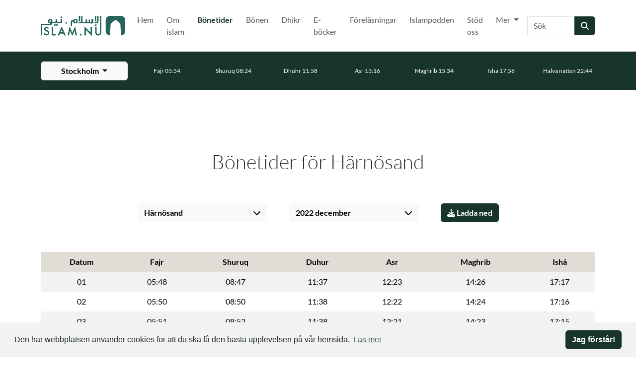

--- FILE ---
content_type: text/html; charset=utf-8
request_url: https://islam.nu/bonetider/harnosand/2022/12/
body_size: 8983
content:
<!DOCTYPE html>




<html lang="sv">
    <head>
        <meta charset="utf-8"/>
        <meta http-equiv="X-UA-Compatible" content="IE=edge"/>
        <meta content='width=device-width, initial-scale=1.0, maximum-scale=1.0, user-scalable=0' name='viewport' />

        <meta property="og:title" content="Bönetider för Härnösand | Islam.nu"/>
        <meta property="og:image" content="
    
        
        https://fra1.digitaloceanspaces.com/islamnu/location/city/image/h%C3%A4rn%C3%B6sand.jpg.547x960_q85.jpg
    
"/>
        <meta property="og:description" content="Bönetider för Härnösand. Du har även tillgång till föregående, nuvarande och kommande månaders bönetider."/>
        <meta property="og:url" content="https://islam.nu/bonetider/harnosand/2022/12/"/>
        <meta property="og:type" content="website"/>

        
            <meta property="fb:app_id" content="598053010802982"/>
        

        <title>
            Bönetider för Härnösand
            
                |
                
                    Islam.nu
                
            
        </title>

        <meta name="description" content="Bönetider för Härnösand. Du har även tillgång till föregående, nuvarande och kommande månaders bönetider."/>

        
            <meta name="google-site-verification" content="cX5E2v26W8u2S4VpivMjXc665vG786WWlI7y0qw4ras" />
        

        <!-- Touch Icons - iOS and Android 2.1+ 180x180 pixels in size. --> 
        <link rel="apple-touch-icon-precomposed" href="/apple-touch-icon-precomposed.png" type="image/png">

        <!-- Firefox, Chrome, Safari, IE 11+ and Opera. 48x48 pixels in size. -->
        <link rel="icon" href="/favicon.ico" type="image/x-icon">
        <link rel="shortcut icon" href="/favicon.ico" type="image/x-icon">

        <link rel="stylesheet" type="text/css" href="/static/css/main.css?v3.0.1">

        <script type="text/javascript">
    window.CONFIG = {};
    window.CONFIG.STATIC_URL = '/static/';
    window.CONFIG.MEDIA_URL = '/media/';
    window.CONFIG.DEBUG = false;
    window.CONFIG.RENDERED_AT = '2026-01-19T03:33:42.869296+01:00';
    window.CONFIG.PROJECT_VERSION = 'v3.0.1';
    window.CONFIG.PRODUCTION = true;
    window.CONFIG.STAGING = false;
</script>


        <!-- HTML5 Shim and Respond.js IE8 support of HTML5 elements and media queries -->
        <!-- WARNING: Respond.js doesn't work if you view the page via file:// -->
        <!--[if lt IE 9]>
            <script src="//oss.maxcdn.com/html5shiv/3.7.2/html5shiv.min.js"></script>
            <script src="//oss.maxcdn.com/respond/1.4.2/respond.min.js"></script>
        <![endif]-->
        
        
            <script async src="https://www.googletagmanager.com/gtag/js?id=G-0SBMLS3RS2"></script>
            <script>
                window.dataLayer = window.dataLayer || [];
                function gtag(){dataLayer.push(arguments);}
                gtag('js', new Date());
                gtag('config', 'G-0SBMLS3RS2');
            </script>
        

        <script type="application/ld+json">
            { "@context" : "http://schema.org",
            "@type" : "Organization",
            "url" : "https://islam.nu/",
            "name": "Islam.nu"}
        </script>
        

    </head>

    <body id="page-top">
        
        
            <div id="fb-root"></div>
            <script>
                (function (d, s, id) {
                    var js, fjs = d.getElementsByTagName(s)[0];
                    if (d.getElementById(id)) return;
                    js = d.createElement(s);
                    js.id = id;
                    js.src = "//connect.facebook.net/sv_SE/sdk.js#xfbml=1&version=v2.4&appId=598053010802982";
                    fjs.parentNode.insertBefore(js, fjs);
                }(document, 'script', 'facebook-jssdk'));
            </script>
        

        <a href="#main-content" class="skip-link visually-hidden-focusable">Hoppa till huvudinnehåll</a>

        
            
                





<nav class="navbar navbar-expand-xl navbar-light" aria-label="Huvudnavigering">
    <div class="container">
        <a class="navbar-brand" href="/" aria-label="Gå till startsidan">
            <img src="https://fra1.digitaloceanspaces.com/islamnu/core/site_image/1578518428-islamnu-logga2.svg" alt="islam.nu"
                style="height: 40px; width: auto">
        </a>
        <button class="navbar-toggler" type="button" data-bs-toggle="collapse" data-bs-target="#2d39dbc8-1bef-4d91-89ba-fb428122001a"
            aria-expanded="false" aria-label="Växla navigering">
            <svg class="icon" width="24" height="24" viewBox="0 0 24 24" fill="none"
                xmlns="http://www.w3.org/2000/svg" aria-hidden="true" focusable="false">
                <path
                    d="M3 17C3 17.5523 3.44772 18 4 18H20C20.5523 18 21 17.5523 21 17V17C21 16.4477 20.5523 16 20 16H4C3.44772 16 3 16.4477 3 17V17ZM3 12C3 12.5523 3.44772 13 4 13H20C20.5523 13 21 12.5523 21 12V12C21 11.4477 20.5523 11 20 11H4C3.44772 11 3 11.4477 3 12V12ZM4 6C3.44772 6 3 6.44772 3 7V7C3 7.55228 3.44772 8 4 8H20C20.5523 8 21 7.55228 21 7V7C21 6.44772 20.5523 6 20 6H4Z"
                    fill="#212529"></path>
            </svg>
        </button>
        <div class="collapse navbar-collapse" id="2d39dbc8-1bef-4d91-89ba-fb428122001a">
            

<ul class="navbar-nav ms-auto">
    
        
            <li class="nav-item me-1 ">
                <a
                    class="nav-link  "
                    href="/"
                    >
                    Hem
                    
                </a>

                
            </li>
        
    
        
            <li class="nav-item me-1 ">
                <a
                    class="nav-link  "
                    href="/om-islam/"
                    >
                    Om islam
                    
                </a>

                
            </li>
        
    
        
            <li class="nav-item me-1 ">
                <a
                    class="nav-link active fw-bold text-primary "
                    href="/bonetider/"
                    >
                    Bönetider
                    
                        <span class="sr-only">(Nuvarande)</span>
                    
                </a>

                
            </li>
        
    
        
            <li class="nav-item me-1 ">
                <a
                    class="nav-link  "
                    href="/bonen/"
                    >
                    Bönen
                    
                </a>

                
            </li>
        
    
        
            <li class="nav-item me-1 ">
                <a
                    class="nav-link  "
                    href="/dhikr/"
                    >
                    Dhikr
                    
                </a>

                
            </li>
        
    
        
            <li class="nav-item me-1 ">
                <a
                    class="nav-link  "
                    href="/e-bocker/"
                    >
                    E-böcker
                    
                </a>

                
            </li>
        
    
        
            <li class="nav-item me-1 ">
                <a
                    class="nav-link  "
                    href="/forelasningar/"
                    >
                    Föreläsningar
                    
                </a>

                
            </li>
        
    
        
            <li class="nav-item me-1 ">
                <a
                    class="nav-link  "
                    href="/islampodden/"
                    >
                    Islampodden
                    
                </a>

                
            </li>
        
    
        
            <li class="nav-item me-1 ">
                <a
                    class="nav-link  "
                    href="/stod-oss/"
                    >
                    Stöd oss
                    
                </a>

                
            </li>
        
    
        
            <li class="nav-item me-1 dropdown">
                <a
                    class="nav-link  dropdown-toggle"
                    href="#"
                    data-bs-toggle="dropdown" aria-expanded="false" aria-haspopup="true">
                    Mer
                    
                </a>

                
                    <div class="dropdown-menu">
                        
                            <a class="dropdown-item " href="/blogg/"  aria-label="Gå till Blogg">
                                Blogg
                            </a>
                        
                            <a class="dropdown-item " href="/mer/aktiviteter/"  aria-label="Gå till Aktiviteter">
                                Aktiviteter
                            </a>
                        
                            <a class="dropdown-item " href="/videor/"  aria-label="Gå till Videor">
                                Videor
                            </a>
                        
                            <a class="dropdown-item " href="/koranen/"  aria-label="Gå till Koranen">
                                Koranen
                            </a>
                        
                            <a class="dropdown-item " href="/islam-och-terrorism/"  aria-label="Gå till Islam &amp; terrorism">
                                Islam &amp; terrorism
                            </a>
                        
                            <a class="dropdown-item " href="/om-oss/"  aria-label="Gå till Om oss">
                                Om oss
                            </a>
                        
                    </div>
                
            </li>
        
    
</ul>
            <form class="d-flex" role="search" action="/sok/" method="get">
                <div class="input-group">
                    <label for="57a11af4-2753-40e5-a054-3ad43cba7220" class="visually-hidden">Sök</label>
                    <input id="57a11af4-2753-40e5-a054-3ad43cba7220" name="q" class="form-control" type="search" placeholder="Sök" aria-label="Sök" autocomplete="off" value=""/>
                    <button class="btn btn-primary" type="submit" aria-label="Skicka sökning">
                        <span class="fas fa-search" aria-hidden="true"></span>
                    </button>
                </div>
            </form>
        </div>
    </div>
</nav>







<div class="prayer-times-header bg-primary text-white pt-2 pb-2 small" data-prayer-header>
    <div class="container">
        <div class="row align-items-center">
            <div class="col-12 col-md-10 col-lg-auto order-last order-lg-0 mx-auto mt-2 mt-lg-0">
                <div class="dropdown d-grid">
                    <button class="btn btn-light dropdown-toggle ps-3 pe-3"
                        type="button" id="6ed98fe3-83b4-4cb3-b656-952322c6cf01" data-bs-toggle="dropdown"
                        aria-haspopup="true" aria-expanded="false" aria-label="Välj stad för bönetider"
                        aria-describedby="799b15b4-fd99-4594-a757-66b5ac3e7b00" aria-controls="40079cba-f607-425e-8229-b35d12973bf6"
                        data-prayer-current-city>
                        <span class="spinner-border spinner-border-sm me-2" role="status" aria-hidden="true" data-city-spinner></span>
                        <span data-city-name></span>
                    </button>
                <div id="40079cba-f607-425e-8229-b35d12973bf6" class="dropdown-menu" role="menu" aria-label="Tillgängliga städer"
                    aria-labelledby="6ed98fe3-83b4-4cb3-b656-952322c6cf01" data-prayer-cities>
                    </div>
                  </div>
            </div>
            <div class="col">
                <div class="row align-items-center flex-nowrap overflow-auto d-flex justify-content-md-center no-gutters prayer-times-header-container"
                     data-prayer-times>
                    <div id="799b15b4-fd99-4594-a757-66b5ac3e7b00" class="col text-center" data-prayer-loading aria-live="polite" aria-atomic="true">
                        <span class="spinner-border spinner-border-sm" role="status" aria-hidden="true"></span>
                        Hämtar bönetider...
                    </div>
                </div>
            </div>
        </div>
    </div>
</div>


            

            <main id="main-content">
                
<section>
    <div class="container">
        <h1 class="h1 text-center fw-light mb-2 mb-sm-3 mb-lg-4">
            
            Bönetider för Härnösand
        </h1>
        <div class="mb-4">
            




<div class="d-flex row no-gutters justify-content-center">
    <div class="col col-sm-3 me-2">
        <div class="dropdown d-grid">
            <button class="btn btn-light d-flex align-items-center"
                type="button" id="85ee0767-cd82-4c0a-b127-6f772a7ba6a5" data-bs-toggle="dropdown" aria-haspopup="true" aria-expanded="false" aria-label="Välj stad">
                <span class="text-truncate me-auto">
                    Härnösand
                </span>
                <i class="fa fa-chevron-down ms-2" aria-hidden="true"></i>
            </button>
            <div class="dropdown-menu" aria-labelledby="85ee0767-cd82-4c0a-b127-6f772a7ba6a5">
                
                    <a
                        class="dropdown-item "
                        href="/bonetider/alingsas/"
                        aria-label="Välj Alingsås">
                        Alingsås
                    </a>
                
                    <a
                        class="dropdown-item "
                        href="/bonetider/arvidsjaur/"
                        aria-label="Välj Arvidsjaur">
                        Arvidsjaur
                    </a>
                
                    <a
                        class="dropdown-item "
                        href="/bonetider/arvika/"
                        aria-label="Välj Arvika">
                        Arvika
                    </a>
                
                    <a
                        class="dropdown-item "
                        href="/bonetider/avesta/"
                        aria-label="Välj Avesta">
                        Avesta
                    </a>
                
                    <a
                        class="dropdown-item "
                        href="/bonetider/boden/"
                        aria-label="Välj Boden">
                        Boden
                    </a>
                
                    <a
                        class="dropdown-item "
                        href="/bonetider/boras/"
                        aria-label="Välj Borås">
                        Borås
                    </a>
                
                    <a
                        class="dropdown-item "
                        href="/bonetider/borlange/"
                        aria-label="Välj Borlänge">
                        Borlänge
                    </a>
                
                    <a
                        class="dropdown-item "
                        href="/bonetider/bromolla/"
                        aria-label="Välj Bromölla">
                        Bromölla
                    </a>
                
                    <a
                        class="dropdown-item "
                        href="/bonetider/enkoping/"
                        aria-label="Välj Enköping">
                        Enköping
                    </a>
                
                    <a
                        class="dropdown-item "
                        href="/bonetider/eskilstuna/"
                        aria-label="Välj Eskilstuna">
                        Eskilstuna
                    </a>
                
                    <a
                        class="dropdown-item "
                        href="/bonetider/eslov/"
                        aria-label="Välj Eslöv">
                        Eslöv
                    </a>
                
                    <a
                        class="dropdown-item "
                        href="/bonetider/falkenberg/"
                        aria-label="Välj Falkenberg">
                        Falkenberg
                    </a>
                
                    <a
                        class="dropdown-item "
                        href="/bonetider/falun/"
                        aria-label="Välj Falun">
                        Falun
                    </a>
                
                    <a
                        class="dropdown-item "
                        href="/bonetider/gavle/"
                        aria-label="Välj Gävle">
                        Gävle
                    </a>
                
                    <a
                        class="dropdown-item "
                        href="/bonetider/goteborg/"
                        aria-label="Välj Göteborg">
                        Göteborg
                    </a>
                
                    <a
                        class="dropdown-item "
                        href="/bonetider/halmstad/"
                        aria-label="Välj Halmstad">
                        Halmstad
                    </a>
                
                    <a
                        class="dropdown-item active"
                        href="/bonetider/harnosand/"
                        aria-label="Välj Härnösand">
                        Härnösand
                    </a>
                
                    <a
                        class="dropdown-item "
                        href="/bonetider/hassleholm/"
                        aria-label="Välj Hässleholm">
                        Hässleholm
                    </a>
                
                    <a
                        class="dropdown-item "
                        href="/bonetider/helsingborg/"
                        aria-label="Välj Helsingborg">
                        Helsingborg
                    </a>
                
                    <a
                        class="dropdown-item "
                        href="/bonetider/hudiksvall/"
                        aria-label="Välj Hudiksvall">
                        Hudiksvall
                    </a>
                
                    <a
                        class="dropdown-item "
                        href="/bonetider/jonkoping/"
                        aria-label="Välj Jönköping">
                        Jönköping
                    </a>
                
                    <a
                        class="dropdown-item "
                        href="/bonetider/kalmar/"
                        aria-label="Välj Kalmar">
                        Kalmar
                    </a>
                
                    <a
                        class="dropdown-item "
                        href="/bonetider/karlskoga/"
                        aria-label="Välj Karlskoga">
                        Karlskoga
                    </a>
                
                    <a
                        class="dropdown-item "
                        href="/bonetider/karlskrona/"
                        aria-label="Välj Karlskrona">
                        Karlskrona
                    </a>
                
                    <a
                        class="dropdown-item "
                        href="/bonetider/karlstad/"
                        aria-label="Välj Karlstad">
                        Karlstad
                    </a>
                
                    <a
                        class="dropdown-item "
                        href="/bonetider/katrineholm/"
                        aria-label="Välj Katrineholm">
                        Katrineholm
                    </a>
                
                    <a
                        class="dropdown-item "
                        href="/bonetider/kavlinge/"
                        aria-label="Välj Kävlinge">
                        Kävlinge
                    </a>
                
                    <a
                        class="dropdown-item "
                        href="/bonetider/koping/"
                        aria-label="Välj Köping">
                        Köping
                    </a>
                
                    <a
                        class="dropdown-item "
                        href="/bonetider/kristianstad/"
                        aria-label="Välj Kristianstad">
                        Kristianstad
                    </a>
                
                    <a
                        class="dropdown-item "
                        href="/bonetider/landskrona/"
                        aria-label="Välj Landskrona">
                        Landskrona
                    </a>
                
                    <a
                        class="dropdown-item "
                        href="/bonetider/lidkoping/"
                        aria-label="Välj Lidköping">
                        Lidköping
                    </a>
                
                    <a
                        class="dropdown-item "
                        href="/bonetider/linkoping/"
                        aria-label="Välj Linköping">
                        Linköping
                    </a>
                
                    <a
                        class="dropdown-item "
                        href="/bonetider/lulea/"
                        aria-label="Välj Luleå">
                        Luleå
                    </a>
                
                    <a
                        class="dropdown-item "
                        href="/bonetider/lund/"
                        aria-label="Välj Lund">
                        Lund
                    </a>
                
                    <a
                        class="dropdown-item "
                        href="/bonetider/malmoe/"
                        aria-label="Välj Malmö">
                        Malmö
                    </a>
                
                    <a
                        class="dropdown-item "
                        href="/bonetider/marsta/"
                        aria-label="Välj Märsta">
                        Märsta
                    </a>
                
                    <a
                        class="dropdown-item "
                        href="/bonetider/nassjo/"
                        aria-label="Välj Nässjö">
                        Nässjö
                    </a>
                
                    <a
                        class="dropdown-item "
                        href="/bonetider/norrkoping/"
                        aria-label="Välj Norrköping">
                        Norrköping
                    </a>
                
                    <a
                        class="dropdown-item "
                        href="/bonetider/nykoping/"
                        aria-label="Välj Nyköping">
                        Nyköping
                    </a>
                
                    <a
                        class="dropdown-item "
                        href="/bonetider/nynashamn/"
                        aria-label="Välj Nynäshamn">
                        Nynäshamn
                    </a>
                
                    <a
                        class="dropdown-item "
                        href="/bonetider/olofstrom/"
                        aria-label="Välj Olofström">
                        Olofström
                    </a>
                
                    <a
                        class="dropdown-item "
                        href="/bonetider/orebro/"
                        aria-label="Välj Örebro">
                        Örebro
                    </a>
                
                    <a
                        class="dropdown-item "
                        href="/bonetider/ostersund/"
                        aria-label="Välj Östersund">
                        Östersund
                    </a>
                
                    <a
                        class="dropdown-item "
                        href="/bonetider/pitea/"
                        aria-label="Välj Piteå">
                        Piteå
                    </a>
                
                    <a
                        class="dropdown-item "
                        href="/bonetider/simrishamn/"
                        aria-label="Välj Simrishamn">
                        Simrishamn
                    </a>
                
                    <a
                        class="dropdown-item "
                        href="/bonetider/skelleftea/"
                        aria-label="Välj Skellefteå">
                        Skellefteå
                    </a>
                
                    <a
                        class="dropdown-item "
                        href="/bonetider/stockholm/"
                        aria-label="Välj Stockholm">
                        Stockholm
                    </a>
                
                    <a
                        class="dropdown-item "
                        href="/bonetider/stromstad/"
                        aria-label="Välj Strömstad">
                        Strömstad
                    </a>
                
                    <a
                        class="dropdown-item "
                        href="/bonetider/sundsvall/"
                        aria-label="Välj Sundsvall">
                        Sundsvall
                    </a>
                
                    <a
                        class="dropdown-item "
                        href="/bonetider/tranas/"
                        aria-label="Välj Tranås">
                        Tranås
                    </a>
                
                    <a
                        class="dropdown-item "
                        href="/bonetider/trelleborg/"
                        aria-label="Välj Trelleborg">
                        Trelleborg
                    </a>
                
                    <a
                        class="dropdown-item "
                        href="/bonetider/trollhattan/"
                        aria-label="Välj Trollhättan">
                        Trollhättan
                    </a>
                
                    <a
                        class="dropdown-item "
                        href="/bonetider/uddevalla/"
                        aria-label="Välj Uddevalla">
                        Uddevalla
                    </a>
                
                    <a
                        class="dropdown-item "
                        href="/bonetider/umea/"
                        aria-label="Välj Umeå">
                        Umeå
                    </a>
                
                    <a
                        class="dropdown-item "
                        href="/bonetider/uppsala/"
                        aria-label="Välj Uppsala">
                        Uppsala
                    </a>
                
                    <a
                        class="dropdown-item "
                        href="/bonetider/varberg/"
                        aria-label="Välj Varberg">
                        Varberg
                    </a>
                
                    <a
                        class="dropdown-item "
                        href="/bonetider/varnamo/"
                        aria-label="Välj Värnamo">
                        Värnamo
                    </a>
                
                    <a
                        class="dropdown-item "
                        href="/bonetider/vasteras/"
                        aria-label="Välj Västerås">
                        Västerås
                    </a>
                
                    <a
                        class="dropdown-item "
                        href="/bonetider/vastervik/"
                        aria-label="Välj Västervik">
                        Västervik
                    </a>
                
                    <a
                        class="dropdown-item "
                        href="/bonetider/vaexjoe/"
                        aria-label="Välj Växjö">
                        Växjö
                    </a>
                
                    <a
                        class="dropdown-item "
                        href="/bonetider/visby/"
                        aria-label="Välj Visby">
                        Visby
                    </a>
                
            </div>
        </div>
    </div>
    <div class="col col-sm-3 me-0 me-sm-2">
        <div class="dropdown d-grid">
            <button class="btn btn-light d-flex align-items-center"
                type="button" id="84691fd0-dbc7-4654-9e2f-cccaa2d082b7" data-bs-toggle="dropdown" aria-haspopup="true" aria-expanded="false" aria-label="Välj månad">
                <span class="text-truncate me-auto">
                    2022 december
                </span>
                <i class="fa fa-chevron-down ms-2" aria-hidden="true"></i>
            </button>
            <div class="dropdown-menu" aria-labelledby="84691fd0-dbc7-4654-9e2f-cccaa2d082b7">
                
                
                    
                        <a class="dropdown-item "
                            href="/bonetider/harnosand/2025/1/"
                            aria-label="2025 januari">
                            2025 januari
                        </a>
                    
                
                    
                        <a class="dropdown-item "
                            href="/bonetider/harnosand/2025/2/"
                            aria-label="2025 februari">
                            2025 februari
                        </a>
                    
                
                    
                        <a class="dropdown-item "
                            href="/bonetider/harnosand/2025/3/"
                            aria-label="2025 mars">
                            2025 mars
                        </a>
                    
                
                    
                        <a class="dropdown-item "
                            href="/bonetider/harnosand/2025/4/"
                            aria-label="2025 april">
                            2025 april
                        </a>
                    
                
                    
                        <a class="dropdown-item "
                            href="/bonetider/harnosand/2025/5/"
                            aria-label="2025 maj">
                            2025 maj
                        </a>
                    
                
                    
                        <a class="dropdown-item "
                            href="/bonetider/harnosand/2025/6/"
                            aria-label="2025 juni">
                            2025 juni
                        </a>
                    
                
                    
                        <a class="dropdown-item "
                            href="/bonetider/harnosand/2025/7/"
                            aria-label="2025 juli">
                            2025 juli
                        </a>
                    
                
                    
                        <a class="dropdown-item "
                            href="/bonetider/harnosand/2025/8/"
                            aria-label="2025 augusti">
                            2025 augusti
                        </a>
                    
                
                    
                        <a class="dropdown-item "
                            href="/bonetider/harnosand/2025/9/"
                            aria-label="2025 september">
                            2025 september
                        </a>
                    
                
                    
                        <a class="dropdown-item "
                            href="/bonetider/harnosand/2025/10/"
                            aria-label="2025 oktober">
                            2025 oktober
                        </a>
                    
                
                    
                        <a class="dropdown-item "
                            href="/bonetider/harnosand/2025/11/"
                            aria-label="2025 november">
                            2025 november
                        </a>
                    
                
                    
                        <a class="dropdown-item "
                            href="/bonetider/harnosand/2025/12/"
                            aria-label="2025 december">
                            2025 december
                        </a>
                    
                
                    
                        <a class="dropdown-item "
                            href="/bonetider/harnosand/2026/1/"
                            aria-label="2026 januari">
                            2026 januari
                        </a>
                    
                
                    
                        <a class="dropdown-item "
                            href="/bonetider/harnosand/2026/2/"
                            aria-label="2026 februari">
                            2026 februari
                        </a>
                    
                
                    
                        <a class="dropdown-item "
                            href="/bonetider/harnosand/2026/3/"
                            aria-label="2026 mars">
                            2026 mars
                        </a>
                    
                
                    
                        <a class="dropdown-item "
                            href="/bonetider/harnosand/2026/4/"
                            aria-label="2026 april">
                            2026 april
                        </a>
                    
                
                    
                        <a class="dropdown-item "
                            href="/bonetider/harnosand/2026/5/"
                            aria-label="2026 maj">
                            2026 maj
                        </a>
                    
                
                    
                        <a class="dropdown-item "
                            href="/bonetider/harnosand/2026/6/"
                            aria-label="2026 juni">
                            2026 juni
                        </a>
                    
                
                    
                        <a class="dropdown-item "
                            href="/bonetider/harnosand/2026/7/"
                            aria-label="2026 juli">
                            2026 juli
                        </a>
                    
                
                    
                        <a class="dropdown-item "
                            href="/bonetider/harnosand/2026/8/"
                            aria-label="2026 augusti">
                            2026 augusti
                        </a>
                    
                
                    
                        <a class="dropdown-item "
                            href="/bonetider/harnosand/2026/9/"
                            aria-label="2026 september">
                            2026 september
                        </a>
                    
                
                    
                        <a class="dropdown-item "
                            href="/bonetider/harnosand/2026/10/"
                            aria-label="2026 oktober">
                            2026 oktober
                        </a>
                    
                
                    
                        <a class="dropdown-item "
                            href="/bonetider/harnosand/2026/11/"
                            aria-label="2026 november">
                            2026 november
                        </a>
                    
                
                    
                        <a class="dropdown-item "
                            href="/bonetider/harnosand/2026/12/"
                            aria-label="2026 december">
                            2026 december
                        </a>
                    
                
                    
                        <a class="dropdown-item "
                            href="/bonetider/harnosand/2027/1/"
                            aria-label="2027 januari">
                            2027 januari
                        </a>
                    
                
            </div>
        </div>
    </div>
    <div class="col-12 col-sm-auto">
        <div class="d-grid">
            <a
                class="btn btn-primary mt-2 mt-sm-0"
                href="?download=pdf"
                target="_blank"
                rel="noopener noreferrer"
                download="?download=pdf"
                aria-label="Ladda ner PDF">
                <i class="fas fa-download" aria-hidden="true"></i> Ladda ned
            </a>
        </div>
    </div>
</div>

        </div>
        


<div class="table-responsive">
    <script type="application/ld+json">
        {
            "@context": "http://schema.org",
            "@type": "Table",
            "about": "Bönetider för Härnösand"
        }
    </script>
    <table class="table table-striped table-borderless table-hover">
        <thead class="mark">
            <tr class="text-center fw-bold table-warning">
                <th scope="col" class="d-none d-md-block">Datum</th>
                <th scope="col" class="d-md-none">Dag</th>
                <th scope="col">Fajr</th>
                <th scope="col">Shuruq</th>
                <th scope="col">Duhur</th>
                <th scope="col">Asr</th>
                <th scope="col">Maghrib</th>
                <th scope="col">Ishâ</th>
            </tr>
        </thead>
        <tbody>
            
                <tr class="text-center ">
                    <td scope="row">01</td>
                    <td scope="row">05:48</td>
                    <td scope="row">08:47</td>
                    <td scope="row">11:37</td>
                    <td scope="row">12:23</td>
                    <td scope="row">14:26</td>
                    <td scope="row">17:17</td>
                </tr>
            
                <tr class="text-center ">
                    <td scope="row">02</td>
                    <td scope="row">05:50</td>
                    <td scope="row">08:50</td>
                    <td scope="row">11:38</td>
                    <td scope="row">12:22</td>
                    <td scope="row">14:24</td>
                    <td scope="row">17:16</td>
                </tr>
            
                <tr class="text-center ">
                    <td scope="row">03</td>
                    <td scope="row">05:51</td>
                    <td scope="row">08:52</td>
                    <td scope="row">11:38</td>
                    <td scope="row">12:21</td>
                    <td scope="row">14:23</td>
                    <td scope="row">17:15</td>
                </tr>
            
                <tr class="text-center ">
                    <td scope="row">04</td>
                    <td scope="row">05:53</td>
                    <td scope="row">08:54</td>
                    <td scope="row">11:38</td>
                    <td scope="row">12:21</td>
                    <td scope="row">14:21</td>
                    <td scope="row">17:14</td>
                </tr>
            
                <tr class="text-center ">
                    <td scope="row">05</td>
                    <td scope="row">05:54</td>
                    <td scope="row">08:57</td>
                    <td scope="row">11:39</td>
                    <td scope="row">12:20</td>
                    <td scope="row">14:20</td>
                    <td scope="row">17:14</td>
                </tr>
            
                <tr class="text-center ">
                    <td scope="row">06</td>
                    <td scope="row">05:56</td>
                    <td scope="row">08:59</td>
                    <td scope="row">11:39</td>
                    <td scope="row">12:20</td>
                    <td scope="row">14:19</td>
                    <td scope="row">17:13</td>
                </tr>
            
                <tr class="text-center ">
                    <td scope="row">07</td>
                    <td scope="row">05:57</td>
                    <td scope="row">09:01</td>
                    <td scope="row">11:40</td>
                    <td scope="row">12:19</td>
                    <td scope="row">14:18</td>
                    <td scope="row">17:13</td>
                </tr>
            
                <tr class="text-center ">
                    <td scope="row">08</td>
                    <td scope="row">05:58</td>
                    <td scope="row">09:03</td>
                    <td scope="row">11:40</td>
                    <td scope="row">12:19</td>
                    <td scope="row">14:17</td>
                    <td scope="row">17:12</td>
                </tr>
            
                <tr class="text-center ">
                    <td scope="row">09</td>
                    <td scope="row">05:59</td>
                    <td scope="row">09:05</td>
                    <td scope="row">11:41</td>
                    <td scope="row">12:18</td>
                    <td scope="row">14:16</td>
                    <td scope="row">17:12</td>
                </tr>
            
                <tr class="text-center ">
                    <td scope="row">10</td>
                    <td scope="row">06:01</td>
                    <td scope="row">09:07</td>
                    <td scope="row">11:41</td>
                    <td scope="row">12:18</td>
                    <td scope="row">14:15</td>
                    <td scope="row">17:12</td>
                </tr>
            
                <tr class="text-center ">
                    <td scope="row">11</td>
                    <td scope="row">06:02</td>
                    <td scope="row">09:08</td>
                    <td scope="row">11:41</td>
                    <td scope="row">12:18</td>
                    <td scope="row">14:14</td>
                    <td scope="row">17:12</td>
                </tr>
            
                <tr class="text-center ">
                    <td scope="row">12</td>
                    <td scope="row">06:03</td>
                    <td scope="row">09:10</td>
                    <td scope="row">11:42</td>
                    <td scope="row">12:18</td>
                    <td scope="row">14:13</td>
                    <td scope="row">17:12</td>
                </tr>
            
                <tr class="text-center ">
                    <td scope="row">13</td>
                    <td scope="row">06:04</td>
                    <td scope="row">09:11</td>
                    <td scope="row">11:42</td>
                    <td scope="row">12:18</td>
                    <td scope="row">14:13</td>
                    <td scope="row">17:11</td>
                </tr>
            
                <tr class="text-center ">
                    <td scope="row">14</td>
                    <td scope="row">06:05</td>
                    <td scope="row">09:13</td>
                    <td scope="row">11:43</td>
                    <td scope="row">12:18</td>
                    <td scope="row">14:12</td>
                    <td scope="row">17:11</td>
                </tr>
            
                <tr class="text-center ">
                    <td scope="row">15</td>
                    <td scope="row">06:06</td>
                    <td scope="row">09:14</td>
                    <td scope="row">11:43</td>
                    <td scope="row">12:18</td>
                    <td scope="row">14:12</td>
                    <td scope="row">17:11</td>
                </tr>
            
                <tr class="text-center ">
                    <td scope="row">16</td>
                    <td scope="row">06:07</td>
                    <td scope="row">09:15</td>
                    <td scope="row">11:44</td>
                    <td scope="row">12:18</td>
                    <td scope="row">14:12</td>
                    <td scope="row">17:12</td>
                </tr>
            
                <tr class="text-center ">
                    <td scope="row">17</td>
                    <td scope="row">06:08</td>
                    <td scope="row">09:17</td>
                    <td scope="row">11:44</td>
                    <td scope="row">12:18</td>
                    <td scope="row">14:12</td>
                    <td scope="row">17:12</td>
                </tr>
            
                <tr class="text-center ">
                    <td scope="row">18</td>
                    <td scope="row">06:08</td>
                    <td scope="row">09:18</td>
                    <td scope="row">11:45</td>
                    <td scope="row">12:18</td>
                    <td scope="row">14:12</td>
                    <td scope="row">17:12</td>
                </tr>
            
                <tr class="text-center ">
                    <td scope="row">19</td>
                    <td scope="row">06:09</td>
                    <td scope="row">09:18</td>
                    <td scope="row">11:45</td>
                    <td scope="row">12:19</td>
                    <td scope="row">14:12</td>
                    <td scope="row">17:12</td>
                </tr>
            
                <tr class="text-center ">
                    <td scope="row">20</td>
                    <td scope="row">06:10</td>
                    <td scope="row">09:19</td>
                    <td scope="row">11:46</td>
                    <td scope="row">12:19</td>
                    <td scope="row">14:12</td>
                    <td scope="row">17:13</td>
                </tr>
            
                <tr class="text-center ">
                    <td scope="row">21</td>
                    <td scope="row">06:10</td>
                    <td scope="row">09:20</td>
                    <td scope="row">11:46</td>
                    <td scope="row">12:19</td>
                    <td scope="row">14:13</td>
                    <td scope="row">17:13</td>
                </tr>
            
                <tr class="text-center ">
                    <td scope="row">22</td>
                    <td scope="row">06:11</td>
                    <td scope="row">09:20</td>
                    <td scope="row">11:47</td>
                    <td scope="row">12:20</td>
                    <td scope="row">14:13</td>
                    <td scope="row">17:14</td>
                </tr>
            
                <tr class="text-center ">
                    <td scope="row">23</td>
                    <td scope="row">06:11</td>
                    <td scope="row">09:21</td>
                    <td scope="row">11:47</td>
                    <td scope="row">12:20</td>
                    <td scope="row">14:14</td>
                    <td scope="row">17:14</td>
                </tr>
            
                <tr class="text-center ">
                    <td scope="row">24</td>
                    <td scope="row">06:12</td>
                    <td scope="row">09:21</td>
                    <td scope="row">11:48</td>
                    <td scope="row">12:21</td>
                    <td scope="row">14:15</td>
                    <td scope="row">17:15</td>
                </tr>
            
                <tr class="text-center ">
                    <td scope="row">25</td>
                    <td scope="row">06:12</td>
                    <td scope="row">09:21</td>
                    <td scope="row">11:48</td>
                    <td scope="row">12:22</td>
                    <td scope="row">14:16</td>
                    <td scope="row">17:16</td>
                </tr>
            
                <tr class="text-center ">
                    <td scope="row">26</td>
                    <td scope="row">06:12</td>
                    <td scope="row">09:21</td>
                    <td scope="row">11:49</td>
                    <td scope="row">12:23</td>
                    <td scope="row">14:17</td>
                    <td scope="row">17:16</td>
                </tr>
            
                <tr class="text-center ">
                    <td scope="row">27</td>
                    <td scope="row">06:12</td>
                    <td scope="row">09:21</td>
                    <td scope="row">11:49</td>
                    <td scope="row">12:23</td>
                    <td scope="row">14:18</td>
                    <td scope="row">17:17</td>
                </tr>
            
                <tr class="text-center ">
                    <td scope="row">28</td>
                    <td scope="row">06:12</td>
                    <td scope="row">09:21</td>
                    <td scope="row">11:50</td>
                    <td scope="row">12:24</td>
                    <td scope="row">14:19</td>
                    <td scope="row">17:18</td>
                </tr>
            
                <tr class="text-center ">
                    <td scope="row">29</td>
                    <td scope="row">06:13</td>
                    <td scope="row">09:21</td>
                    <td scope="row">11:50</td>
                    <td scope="row">12:25</td>
                    <td scope="row">14:20</td>
                    <td scope="row">17:19</td>
                </tr>
            
                <tr class="text-center ">
                    <td scope="row">30</td>
                    <td scope="row">06:13</td>
                    <td scope="row">09:20</td>
                    <td scope="row">11:51</td>
                    <td scope="row">12:26</td>
                    <td scope="row">14:22</td>
                    <td scope="row">17:20</td>
                </tr>
            
                <tr class="text-center ">
                    <td scope="row">31</td>
                    <td scope="row">06:12</td>
                    <td scope="row">09:20</td>
                    <td scope="row">11:51</td>
                    <td scope="row">12:27</td>
                    <td scope="row">14:23</td>
                    <td scope="row">17:21</td>
                </tr>
            
        </tbody>
    </table>
</div>


    </div>
</section>

            </main>

            
                

<footer class="container-fluid site-footer p-0">
    
    
        <section class="
    bg-primary text-white
 " >
            
    
        <footer class="container">
            <div class="row align-items-center">
                <div class="col-12 col-md-6">
                    <div class="text-center">
                        
                            <a class="img-fluid" href="/" aria-label="Gå till startsidan">
                                <img src="https://fra1.digitaloceanspaces.com/islamnu/plugins/footer/logotype/islamnu-logga-vit.svg" alt="Islam.nu: Din sida om Islam på Svenska" style="max-width: 305px;">
                            </a>
                        
                        
                            <h2 class="lead mt-2 mb-0">
                                För islamisk kunskap i Sverige © 2024 Islam.nu
                            </h2>
                            
                                <small class="d-block mt-2">v3.0.1</small>
                            
                        
                    </div>
                </div>

                
                    <div class="col-12 col-md-6 align-self-start ps-3 pe-3 mt-3 mt-lg-0 d-md-block">
                        <nav aria-label="Sidfotsnavigering">
                            <h5>Meny</h5>
                            

<ul class="list-unstyled row row-cols-2">
    
        <li class="mb-1 fw-light col">
            
            <a class="text-decoration-none text-white" href="/">
                Hem
                
            </a>
            
        </li>
    
        <li class="mb-1 fw-light col">
            
            <a class="text-decoration-none text-white" href="/blogg/">
                Blogg
                
            </a>
            
        </li>
    
        <li class="mb-1 fw-light col">
            
            <a class="text-decoration-none text-white" href="/forelasningar/">
                Föreläsningar
                
            </a>
            
        </li>
    
        <li class="mb-1 fw-light col">
            
            <a class="text-decoration-none text-white" href="/mer/aktiviteter/">
                Aktiviteter
                
            </a>
            
        </li>
    
        <li class="mb-1 fw-light col">
            
            <a class="text-decoration-none text-white" href="/e-bocker/">
                E-böcker
                
            </a>
            
        </li>
    
        <li class="mb-1 fw-light col">
            
            <a class="text-decoration-none text-white" href="/videor/">
                Videor
                
            </a>
            
        </li>
    
        <li class="mb-1 fw-light col">
            
            <a class="text-decoration-none text-white" href="/bonetider/">
                Bönetider
                
            </a>
            
        </li>
    
        <li class="mb-1 fw-light col">
            
            <a class="text-decoration-none text-white" href="/om-oss/">
                Om oss
                
            </a>
            
        </li>
    
        <li class="mb-1 fw-light col">
            
            <a class="text-decoration-none text-white" href="/cookie-policy/">
                Cookie Policy
                
            </a>
            
        </li>
    
        <li class="mb-1 fw-light col">
            
            <a class="text-decoration-none text-white" href="/personuppgiftspolicy/">
                Personuppgiftspolicy
                
            </a>
            
        </li>
    
</ul>
                        </nav>
                    </div>
                

                <div class="col-12 mt-3 mt-lg-0">
                    
                        <div class="d-flex justify-content-center mt-3">
                            
                                <a class="text-white me-2" target="_blank" rel="noopener noreferrer" href="https://www.facebook.com/islam.nu" aria-label="Navigera till Facebook">
                                    <i class="fab fa-facebook-square fa-3x" aria-hidden="true"></i>
                                </a>
                            
                            
                                <a class="text-white me-2" target="_blank" rel="noopener noreferrer" href="https://www.instagram.com/islam.nu/" aria-label="Navigera till Instagram">
                                    <i class="fab fa-instagram fa-3x" aria-hidden="true"></i>
                                </a>
                            
                            
                            
                                <a class="text-white" target="_blank" rel="noopener noreferrer" href="https://www.youtube.com/channel/UCQhN1h0T-02TYWf-mD3-2hQ" aria-label="Navigera till YouTube">
                                    <i class="fab fa-youtube-square fa-3x" aria-hidden="true"></i>
                                </a>
                            
                        </div>
                    
                </div>
            </div>
        </footer>
    

        </section>
    

    <script>
        window.addEventListener("load", function () {
            window.cookieconsent.initialise({
                "theme": "primary",
                "content": {
                    "message": "Den här webbplatsen använder cookies för att du ska få den bästa upplevelsen på vår hemsida.",
                    "dismiss": "Jag förstår!",
                    "link": "Läs mer",
                    "target": "_self",
                    "href": "/cookie-policy/"
                }
            })
        });
    </script>












<div class="modal fade modal-image-plugin" id="modal-image-plugin-6483" tabindex="-1" role="dialog"
    aria-labelledby="modal-image-plugin-6483-title" aria-hidden="true"
    data-show-once="true">
    <div class="modal-dialog modal-dialog-centered" role="document">
        <div class="modal-content p-0">
            <div class="modal-body p-0">
                <h2 id="modal-image-plugin-6483-title" class="visually-hidden">Insamling</h2>
                <button type="button" class="btn-close btn-close-white position-absolute z-1 top-0 start-100 translate-middle" data-bs-dismiss="modal" aria-label="Stäng"></button>
                
                    <a href="/stod-oss/" >
                

                <img src="https://fra1.digitaloceanspaces.com/islamnu/modules/common/modal/images/kampanj.jpeg.0x705_q85.jpg" alt="Insamling" class="w-100 img-fluid">

                
                    </a>
                
            </div>
        </div>
    </div>
</div>

</footer>
            
        

        



<div class="modal modal-xl fade" id="23598fcb-991e-4658-bdaa-ed539b496c7a" tabindex="-1" role="dialog" aria-labelledby="546c87cf-3445-475c-ae43-7c7625e8010c"
    aria-hidden="true" data-video-modal>
    <div class="modal-dialog modal-dialog-centered" role="document">
        <div class="modal-content">
            <div class="modal-body p-0">
                <h2 id="546c87cf-3445-475c-ae43-7c7625e8010c" class="visually-hidden">Videospelare</h2>
                <button type="button" class="btn-close btn-close-white position-absolute z-1 top-0 start-100 translate-middle" data-bs-dismiss="modal" aria-label="Stäng"></button>
                <div class="ratio ratio-16x9">
                    <iframe src="" id="5f923166-f527-4837-a2d6-f504bff3fccc" title="Videospelare" allowscriptaccess="always"
                        allow="autoplay" allowfullscreen data-video-iframe></iframe>
                </div>
            </div>
        </div>
    </div>
</div>

        <script type="text/javascript" src="/jsi18n/"></script>

        
            <script src="https://cdn.jsdelivr.net/npm/chart.js"></script>
            <script src="/static/js/bundle.js?v3.0.1"></script>
            
                <script async defer src="https://maps.googleapis.com/maps/api/js?key=AIzaSyDVv92GTerpsazWZc8qO5i0y23dwJoOj6Q&callback=initMap"></script>
            
        

        <script>
            if (window.CMS && window.CMS.$) {
                jQuery = window.CMS.$
            }
        </script>
        

    </body>
</html>
